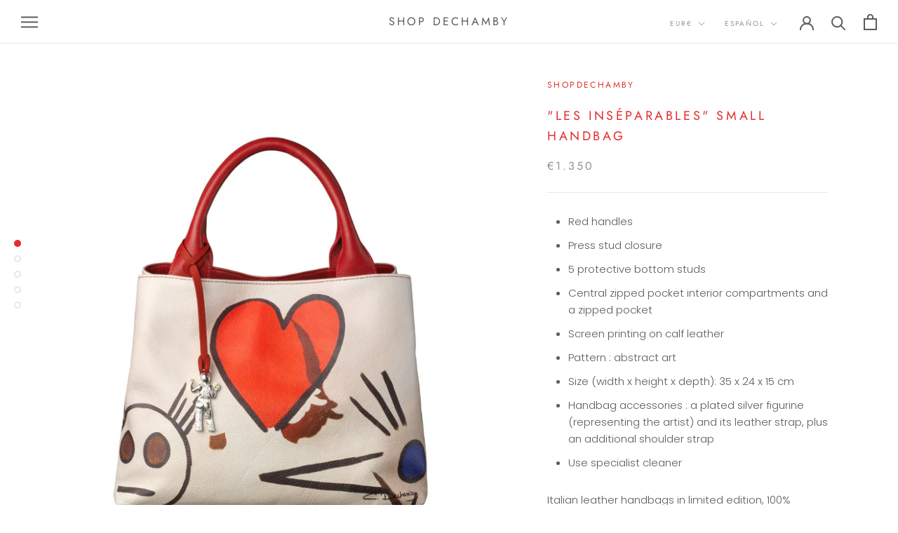

--- FILE ---
content_type: text/javascript
request_url: https://shop.caroline-dechamby.com/cdn/shop/t/6/assets/custom.js?v=183944157590872491501595645641
body_size: -666
content:
//# sourceMappingURL=/cdn/shop/t/6/assets/custom.js.map?v=183944157590872491501595645641


--- FILE ---
content_type: image/svg+xml
request_url: https://shop.caroline-dechamby.com/cdn/shop/t/6/assets/cursor-zoom-in.svg?v=157458571782813627761595713496
body_size: -516
content:
<svg width="35" height="35" viewBox="0 0 35 35" xmlns="http://www.w3.org/2000/svg">
  <g fill="none" fill-rule="nonzero">
    <circle fill="#ffffff" cx="17.5" cy="17.5" r="17.5"/>
    <path fill="#e32c2b" d="M24 18h-6v6h-1v-6h-6v-1h6v-6h1v6h6"/>
  </g>
</svg>